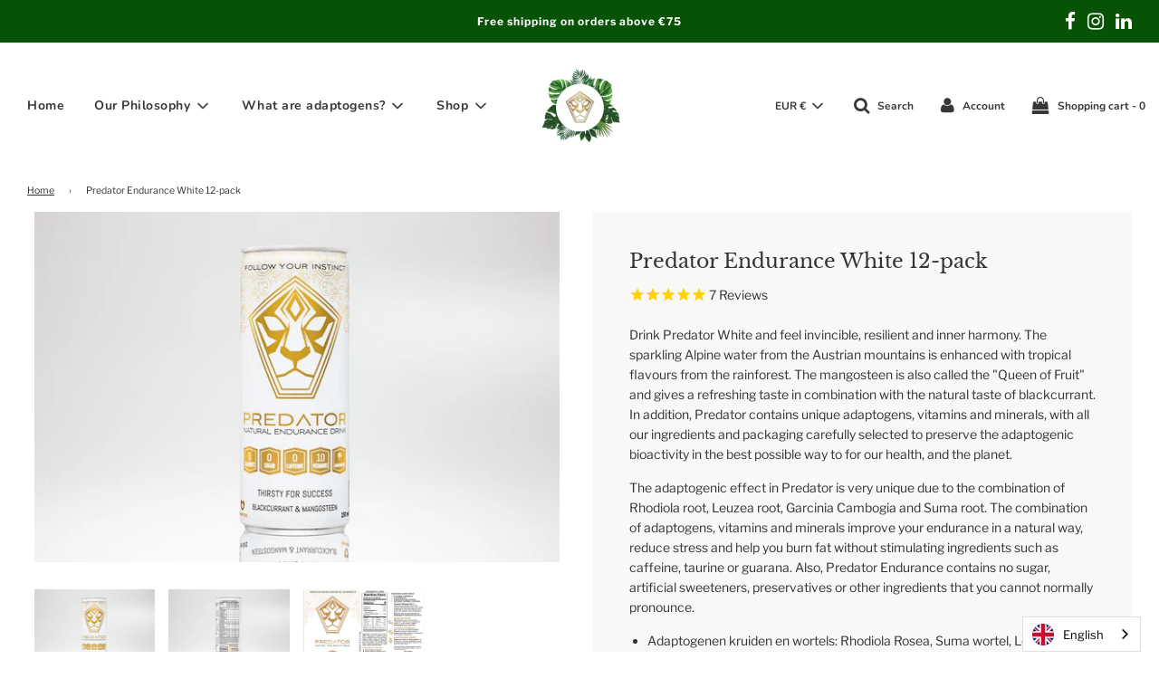

--- FILE ---
content_type: text/javascript
request_url: https://www.thepredators.eu/cdn/shop/t/4/assets/booster.js?v=102713164484100508591594883981
body_size: 10114
content:
(function(g,z){(function(){var I="t",Q="jec",j="ob";return j+Q+I})()==typeof window[function(){var i5="rts",h="expo";return h+i5}()]&&function(){var k="d",v="ine",L="undef";return L+v+k}()!=typeof window.module?window[function(){var o="le",b="modu";return b+o}()].exports=z():typeof window.define=="function"&&window.define[function(){var C="d",R="m",r="a";return r+R+C}()]?window.define(z):g[function(){var Yq="t",d="e",H="baM";return H+d+Yq}()]=z()})(this,function(){function g(){return ac.urlPrefix+ac.baEvsUrl}function z(g2){return Object[function(){var YW="s",J="key";return J+YW}()](g2)[function(){var u="th",U="leng";return U+u}()]===0}function H(){return(ac.useBeacon||ac[function(){var u="w",Jg="plyNo",q="ap";return q+Jg+u}()])&&z(ac.headers)&&AX&&function(){var w2="ned",FB="efi",C="und";return C+FB+w2}()!=typeof window.navigator.sendBeacon&&!ac[function(){var Q="dentials",N="re",l="withC";return l+N+Q}()]}function B(){for(var g2;g2=kF[function(){var Mw="t",L$="if",_="sh";return _+L$+Mw}()]();)g2();k=!0}function M(g2){k?g2():kF.push(g2)}function px(g2,z2){var H2=g2[function(){var Mc="ches",T="mat";return T+Mc}()]||g2.matchesSelector||g2[function(){var TG="Selector",mf="es",vz="h",c="c",Qs="at",TH="mozM";return TH+Qs+c+vz+mf+TG}()]||g2[function(){var O="ctor",j="Sele",PF="msMatches";return PF+j+O}()]||g2.oMatchesSelector||g2[function(){var Ll="ector",QR="el",PU="esS",$="webkitMatch";return $+PU+QR+Ll}()];return H2?H2.apply(g2,[z2]):(E.log("Unable to match"),!1)}function L(g2){var z2=[];for(window.j=0;window.j<g2[function(){var Rg="s",V0="em",F="it";return F+V0+Rg}()][function(){var BX="h",sN="ngt",j="le";return j+sN+BX}()];window[function(){var $="j";return $}()]++){var H2=g2.items[window.j];z2[function(){var nH="h",x="us",w="p";return w+x+nH}()]({id:H2.id,properties:H2[function(){var nC="ies",SO="ropert",q="p";return q+SO+nC}()],quantity:H2.quantity,variant_id:H2.variant_id,product_id:H2.product_id,final_price:H2[function(){var UD="e",QT="ric",Cd="al_p",XA="fin";return XA+Cd+QT+UD}()],image:H2[function(){var FS="e",U="g",Qz="ma",s="i";return s+Qz+U+FS}()],handle:H2.handle,title:H2[function(){var G$="le",sg="t",jO="ti";return jO+sg+G$}()]})}return{token:g2[function(){var C="n",qP="oke",mT="t";return mT+qP+C}()],total_price:g2.total_price,items:z2,currency:g2.currency}}function h(g2){E[function(){var u="g",Hd="o",rY="l";return rY+Hd+u}()](g2),g2[function(){var $b="l",kU="_ur";return kU+$b}()][function(){var Gu="xOf",d="inde";return d+Gu}()]("/cart/add")>=0?E[function(){var g$="Data",q="t",fl="getCar";return fl+q+g$}()](function(g3){E[function(){var l="g",N="o",fU="l";return fU+N+l}()](g3),E.setCartAttributes(!0,g3)}):E.setCartAttributes(!0,g2[function(){var ig="nse",R$="respo";return R$+ig}()])}function a(){try{var g2=XMLHttpRequest.prototype.open;XMLHttpRequest.prototype[function(){var d="en",X="p",oz="o";return oz+X+d}()]=function(){this.addEventListener("load",function(){this._url&&this._url.search(/cart.*js/)>=0&&function(){var qZ="T",w="E",SY="G";return SY+w+qZ}()!=this[function(){var Qn="d",zc="etho",Ky="m",_t="_";return _t+Ky+zc+Qn}()]&&(E.log("its a cart endpoint thats not a get request"),h(this))}),g2.apply(this,arguments)}}catch(z2){E.log(z2),E[function(){var v="g",J="o",S1="l";return S1+J+v}()](function(){var LJ=" ajax cart",Z9="rror catching",j="e";return j+Z9+LJ}())}}function n(g2){(function(){var Z="ctive",b="a",l="ter",tn="in";return tn+l+b+Z})()===document.readyState||function(){var FU="e",Mk="et",hi="compl";return hi+Mk+FU}()===document.readyState?g2():document[function(){var s="ener",m9="ntList",v="dEve",N="ad";return N+v+m9+s}()]("DOMContentLoaded",g2)}function P(){return"xxxxxxxxxxxx4xxxyxxxxxxxxxxxxxxx".replace(/[xy]/g,function(g2){var z2=16*Math[function(){var N="om",gh="nd",F="ra";return F+gh+N}()]()|0;return(function(){var q="x";return q}()==g2?z2:3&z2|8)[function(){var m="ng",po="i",Sc="toStr";return Sc+po+m}()](16)})+Date[function(){var Im="w",k9="o",b="n";return b+k9+Im}()]()[function(){var XX="ng",m="ri",v="St",N="to";return N+v+m+XX}()]()}function Y(){ac.cookies&&AX&&E[function(){var x="ie",Ae="tCook",$="e",R="s";return R+$+Ae+x}()]("baMet_baEvs",window.JSON.stringify(bU),1)}function A(){var g2=document.querySelector("meta[name=csrf-token]");return g2&&g2.content}function e(){var g2=document[function(){var wL="r",yV="lecto",v="ySe",Nw="quer";return Nw+v+yV+wL}()]("meta[name=csrf-param]");return g2&&g2[function(){var _Z="ent",K="cont";return K+_Z}()]}function W(g2){var z2=A();z2&&g2.setRequestHeader(function(){var _q="n",Lk="Toke",_="X-CSRF-";return _+Lk+_q}(),z2)}function j7(g2){var z2=g2;return z2[function(){var U="n",l="o",u="comm";return u+l+U}()]=window.BoosterApps[function(){var y="on",m="mm",EW="o",j="c";return j+EW+m+y}()],z2}function t(z2){M(function(){E[function(){var bm="st",X="ue",KQ="dReq",m="sen";return m+KQ+X+bm}()](g(),j7(z2),function(){for(var g2=0;g2<bU[function(){var d="h",N="gt",lG="en",bg="l";return bg+lG+N+d}()];g2++)if(bU[g2][function(){var c="d",$="i";return $+c}()]==z2.id){bU.splice(g2,1);break}Y()})})}function S(z2){M(function(){var H2=j7(z2),B2=e(),M2=A();B2&&M2&&(H2[B2]=M2),window[function(){var F="ator",U="navig";return U+F}()].sendBeacon(g(),window.JSON.stringify(H2))})}function Cq(){return window.location[function(){var UU="ame",pi="pathn";return pi+UU}()]}function o(g2){return g2&&g2[function(){var Q="h",jr="t",G="ng",K="le";return K+G+jr+Q}()]>0?g2:null}function V(g2){for(var z2 in g2)g2[function(){var v="rty",El="pe",oX="asOwnPro",m="h";return m+oX+El+v}()](z2)&&g2[z2]===null&&delete g2[z2];return g2}function p(g2){var z2=g2[function(){var d="rget",FA="ta";return FA+d}()];return V({tag:z2[function(){var u="me",fi="a",$="gN",dl="ta";return dl+$+fi+u}()].toLowerCase(),id:o(z2[function(){var Jy="d",_E="i";return _E+Jy}()]),class:o(z2[function(){var l="me",R="assNa",X="cl";return X+R+l}()]),page:Cq()})}function OF(){i=E.getVisitId();var g2=new Date,z2=new Date,H2=2;z2.setUTCHours(23,59,59,59);var B2=(z2-g2)/1e3,M2=B2/60;return(M2>I||B2<H2)&&(M2=I),(!i||B2<H2)&&(i=P()),E.setCookie("baMet_visit",i,M2),i}function D(){if(k=!1,i=OF(),RC=E.getVisitorId(),r=E.getCookie(function(){var K9="ly",x="p",d$="ap",Gz="aMet_",d="b";return d+Gz+d$+x+K9}()),ac[function(){var jm="es",UP="oki",y_="co";return y_+UP+jm}()]===!1||ac[function(){var LZ="isits",T="plyV",XX="ap";return XX+T+LZ}()]===!1)E.log("Visit applying disabled"),B();else if(i&&RC&&!r)E[function(){var j="g",w="o",vi="l";return vi+w+j}()](function(){var K="isit",G="tive v",m="Ac";return m+G+K}()),B();else if(E[function(){var eF="ie",O="ok",ol="etCo",dF="g";return dF+ol+O+eF}()]("baMet_visit")){E.log(function(){var x5="ed",zA="art",QY=" st",C="Visit";return C+QY+zA+x5}()),RC||(RC=P(),window.localStorage.setItem(function(){var VM="or",u="t_visit",_="e",qz="baM";return qz+_+u+VM}(),RC));var g2=new Date,z2=g2.toISOString()[function(){var BD="e",EA="c",c="sli";return c+EA+BD}()](0,10),H2={shop_id:window[function(){var SR="rApps",uQ="Booste";return uQ+SR}()][function(){var iN="n",V9="mo",IP="com";return IP+V9+iN}()][function(){var E0="p",mm="o",v="h",Fv="s";return Fv+v+mm+E0}()][function(){var T1="d",b="i";return b+T1}()],name:function(){var Z="t",rc="visi",R="create_";return R+rc+Z}(),params:{landing_page:window.location.href,screen_width:window[function(){var b7="een",Vt="cr",v4="s";return v4+Vt+b7}()][function(){var Zf="h",xP="idt",vS="w";return vS+xP+Zf}()],screen_height:window.screen.height},timestamp:window[function(){var __="eInt",k1="rs",B8="a",Hx="p";return Hx+B8+k1+__}()](g2.getTime()),date:z2,hour:g2.getUTCHours(),id:P(),visit_token:i,visitor_token:RC,app:"ba"};for(var M2 in document.referrer.length>0&&(H2.referrer=document[function(){var $f="rer",fT="r",A7="refe";return A7+fT+$f}()]),ac[function(){var Q="ms",Lp="ara",Nt="tP",U="visi";return U+Nt+Lp+Q}()])ac[function(){var xn="ms",vn="tPara",J4="visi";return J4+vn+xn}()][function(){var F="erty",xH="p",q="Pro",OZ="wn",xN="hasO";return xN+OZ+q+xH+F}()](M2)&&(H2[M2]=ac.visitParams[M2]);E[function(){var Mk="g",iZ="o",Eu="l";return Eu+iZ+Mk}()](H2),E[function(){var Ag="Cookie",jw="destroy";return jw+Ag}()](function(){var XB="y",s="t_appl",Pg="aMe",cZ="b";return cZ+Pg+s+XB}()),B()}else E.log(function(){var oI="disabled",ug4="baCookies ";return ug4+oI}()),B()}var f={set:function(g2,z2,H2,B2){var M2="",px2="";if(H2){var L2=new Date;L2[function(){var N="me",_="i",O="T",U="set";return U+O+_+N}()](L2.getTime()+60*H2*1e3),M2=function(){var T="res=",sX="pi",b="; ex";return b+sX+T}()+L2[function(){var $J="ng",UH="MTStri",s="G",z8="to";return z8+s+UH+$J}()]()}B2&&(px2=function(){var q="=",db="ain",mr="om",N="; d";return N+mr+db+q}()+B2),document.cookie=g2+"="+window[function(){var Z="e",W7="p",u="esca";return u+W7+Z}()](z2)+M2+px2+"; path=/"},get:function(g2){var z2,H2,B2=g2+"=",M2=document.cookie.split(";");for(z2=0;z2<M2[function(){var am="th",Fh="leng";return Fh+am}()];z2++){for(H2=M2[z2];H2.charAt(0)===" ";)H2=H2.substring(1,H2.length);if(H2.indexOf(B2)===0)return unescape(H2[function(){var ym="ing",um="ubstr",__="s";return __+um+ym}()](B2[function(){var cR="gth",cG="len";return cG+cR}()],H2.length))}return null}},ac={urlPrefix:"",visitsUrl:"https://u0altfd679.execute-api.us-west-2.amazonaws.com/prod/api/appstats",baEvsUrl:"https://u0altfd679.execute-api.us-west-2.amazonaws.com/prod/api/appstats",page:null,useBeacon:!0,startOnReady:!0,applyVisits:!0,cookies:!0,cookieDomain:null,headers:{},visitParams:{},withCredentials:!1},E=window[function(){var Q="Met",T="a",e_="b";return e_+T+Q}()]||{};E.configure=function(g2){for(var z2 in g2)g2.hasOwnProperty(z2)&&(ac[z2]=g2[z2])},E.configure(E);var i,RC,r,HP=window.jQuery||window.Zepto||window[function(){var Dk="$";return Dk}()],I=30,NE=84*(1*7448+5049)+1452,k=!1,kF=[],AX=function(){var w="ined",pm="undef";return pm+w}()!=typeof window[function(){var X="ON",l="S",x="J";return x+l+X}()]&&typeof window.JSON.stringify!="undefined",bU=[];E.setCookie=function(g2,z2,H2){f.set(g2,z2,H2,ac[function(){var Eb="in",R="a",sS="okieDom",p7="co";return p7+sS+R+Eb}()]||ac[function(){var iB="ain",IE="dom";return IE+iB}()])},E[function(){var VT="ie",w$="ook",lk="etC",O="g";return O+lk+w$+VT}()]=function(g2){return f.get(g2)},E.destroyCookie=function(g2){f.set(g2,"",-1)},E[function(){var R="g",wg="o",DE="l";return DE+wg+R}()]=function(g2){E[function(){var G="e",$="Cooki",og="get";return og+$+G}()]("baMet_debug")&&window[function(){var y="e",tn="ol",QF="cons";return QF+tn+y}()].log(g2)},E[function(){var Vk="Ev",v_="onBa";return v_+Vk}()]=function(g2,z2,H2){document.addEventListener(g2,function(g3){px(g3.target,z2)&&H2(g3)})},E[function(){var _="st",yi="que",aZ="sendRe";return aZ+yi+_}()]=function(g2,z2,H2){try{if(AX)if(HP&&typeof HP.ajax=="function")HP.ajax({type:"POST",url:g2,data:window.JSON[function(){var RV="ify",u="ing",_N="tr",m4="s";return m4+_N+u+RV}()](z2),contentType:function(){var RS="tf-8",wO="/json; charset=u",hm="cation",af="appli";return af+hm+wO+RS}(),beforeSend:W,complete:function(g3){g3.status==200&&H2(g3)},headers:ac.headers,xhrFields:{withCredentials:ac[function(){var fO="entials",s="Cred",hp="ith",g8="w";return g8+hp+s+fO}()]}});else{var B2=new XMLHttpRequest;for(var M2 in B2.open("POST",g2,!0),B2[function(){var fh="entials",Z="withCred";return Z+fh}()]=ac.withCredentials,B2[function(){var J="Header",RN="etRequest",tV="s";return tV+RN+J}()](function(){var mk="nt-Type",yE="te",mP="on",q_="C";return q_+mP+yE+mk}(),function(){var sk="on",C="cation/js",vB="i",y="l",eb="p",kP="ap";return kP+eb+y+vB+C+sk}()),ac[function(){var xb="s",OL="der",q="a",Dg="he";return Dg+q+OL+xb}()])ac[function(){var nY="s",UQ="der",$="hea";return $+UQ+nY}()][function(){var m="perty",pT="asOwnPro",c="h";return c+pT+m}()](M2)&&B2.setRequestHeader(M2,ac[function(){var _o="s",cu="r",uD="e",J1="ad",p5="he";return p5+J1+uD+cu+_o}()][M2]);B2.onload=function(){B2[function(){var OW="us",r7="stat";return r7+OW}()]===200&&H2(B2.response)},W(B2),B2.send(window.JSON.stringify(z2))}}catch(px2){}},E.getCartData=function(g2){try{if(AX)if(HP&&typeof HP.ajax=="function")HP[function(){var mX="x",b8="aja";return b8+mX}()]({type:"GET",url:function(){var $="=1",U="request",we="_",G="/cart.js?ba";return G+we+U+$}(),data:{},dataType:"json",complete:function(z3){z3[function(){var Dr="us",JW="tat",d="s";return d+JW+Dr}()]==200&&(z3[function(){var f3="xt",F="eTe",R5="respons";return R5+F+f3}()]?g2(z3.responseText):g2(z3))}});else{var z2=new XMLHttpRequest;z2.onreadystatechange=function(){z2.readyState===4&&z2[function(){var Ic="s",N="atu",hU="st";return hU+N+Ic}()]===200&&g2(z2.responseText)},z2.open("GET",function(){var N="_request=1",Vp="/cart.js?ba";return Vp+N}(),!1),z2.send(null)}}catch(H2){}},E.syncCsId=function(){var g2=E[function(){var Aa="e",m="oki",q="getCo";return q+m+Aa}()](function(){var dS="id",Ek="s_",d="Met_c",xD="ba";return xD+d+Ek+dS}());return g2||(g2=P()),E[function(){var o7="e",X5="Cooki",_d="set";return _d+X5+o7}()](function(){var zX="d",Fo="_i",y="s",F="aMet_c",ar="b";return ar+F+y+Fo+zX}(),g2,2*(1*(6*969+231)+2326)+3418),g2},E[function(){var sJ="itId",Z="tVis",B2="ge";return B2+Z+sJ}()]=E.getVisitToken=function(){return E.getCookie(function(){var N="t",v="t_visi",s="baMe";return s+v+N}())},E.getVisitorId=E[function(){var Xx="orToken",dR="getVisit";return dR+Xx}()]=function(){return window.localStorage[function(){var s="em",Mz="t",AU="I",WS="get";return WS+AU+Mz+s}()]("baMet_visitor")},E[function(){var C="min",bG="d",Ln="isA";return Ln+bG+C}()]=function(){return E[function(){var y="ie",t1="tCook",q="ge";return q+t1+y}()]("ba_admin")},E[function(){var pN="t",WD="e",N="res";return N+WD+pN}()]=function(){return E.destroyCookie(function(){var Ty="isit",QJ="_v",d="baMet";return d+QJ+Ty}()),window[function(){var VE="orage",Wd="localSt";return Wd+VE}()][function(){var J9="Item",lP="remove";return lP+J9}()]("baMet_visitor"),E[function(){var geT="yCookie",Bs="estro",G="d";return G+Bs+geT}()](function(){var b="vs",c="E",Ry="et_ba",gr="aM",$="b";return $+gr+Ry+c+b}()),E.destroyCookie(function(){var mI="apply",Uf="t_",Ju="aMe",J="b";return J+Ju+Uf+mI}()),!0},E[function(){var Wo="g",tk="u",gX="eb",b6="d";return b6+gX+tk+Wo}()]=function(g2){return g2===!1?E[function(){var hL="Cookie",j="destroy";return j+hL}()](function(){var u="bug",fy="Met_de",q="ba";return q+fy+u}()):E[function(){var $6="e",y="Cooki",KB="set";return KB+y+$6}()]("baMet_debug",function(){var v="t";return v}(),1*311207+214393),!0},E.getBrowserInfo=function(){return{options:[],header:[navigator[function(){var yv="rm",Hg="o",Gb="platf";return Gb+Hg+yv}()],navigator.userAgent,navigator[function(){var $="ersion",K="appV";return K+$}()],navigator.vendor,window.opera],dataos:[{name:"Windows Phone",value:function(){var vY="ne",J=" Pho",x5="indows",rR="W";return rR+x5+J+vY}(),version:function(){var s="S",lt="O";return lt+s}()},{name:function(){var KD="ows",q="Wind";return q+KD}(),value:function(){var qt="n",gF="i",c="W";return c+gF+qt}(),version:function(){var Qi="T",u_="N";return u_+Qi}()},{name:"iPhone",value:"iPhone",version:"OS"},{name:"iPad",value:"iPad",version:function(){var w2="S",iJ="O";return iJ+w2}()},{name:function(){var th="roid",km="nd",y="A";return y+km+th}(),value:"Android",version:"Android"},{name:function(){var D$="OS",Hj="Mac ";return Hj+D$}(),value:"Mac",version:"OS X"},{name:"Linux",value:"Linux",version:function(){var $a="v",sE="r";return sE+$a}()},{name:function(){var ct="m",lc="Pal";return lc+ct}(),value:function(){var by="m",K0="al",cC="P";return cC+K0+by}(),version:"PalmOS"}],databrowser:[{name:"Chrome",value:"Chrome",version:function(){var w6="e",xV="hrom",ke="C";return ke+xV+w6}()},{name:"Firefox",value:function(){var lB="x",oi="efo",JE="Fir";return JE+oi+lB}(),version:"Firefox"},{name:function(){var ZB="ri",Eg="Safa";return Eg+ZB}(),value:"Safari",version:"Version"},{name:"Internet Explorer",value:"MSIE",version:"MSIE"},{name:"Opera",value:function(){var DF="a",Ik="r",F="pe",ks="O";return ks+F+Ik+DF}(),version:"Opera"},{name:function(){var mO8="ry",Qu="kBer",At="ac",Rp="Bl";return Rp+At+Qu+mO8}(),value:"CLDC",version:"CLDC"},{name:"Mozilla",value:"Mozilla",version:function(){var tc="a",yX="l",Ia="l",b="ozi",o_="M";return o_+b+Ia+yX+tc}()}],init:function(){var g2=this[function(){var zz="der",Y6="hea";return Y6+zz}()].join(" ");return{os:this.matchItem(g2,this[function(){var CQ="s",Sz="ao",FL="t",z_="da";return z_+FL+Sz+CQ}()]),browser:this.matchItem(g2,this.databrowser),tz_offset:new Date()[function(){var k4="ffset",sq="TimezoneO",Ki="t",u="ge";return u+Ki+sq+k4}()]()/60}},matchItem:function(g2,z2){var H2,B2,M2,px2=0,L2=0;for(px2=0;px2<z2.length;px2+=1)if(new window[function(){var oW="Exp",uD="eg",SG="R";return SG+uD+oW}()](z2[px2].value,function(){var is="i";return is}()).test(g2)){if(H2=new window[function(){var yd="gExp",uC="Re";return uC+yd}()](z2[px2].version+function(){var pj="d._]+)",XJ="\\",EX="/:;]([",Yc=" ",Y4="[-";return Y4+Yc+EX+XJ+pj}(),function(){var WX="i";return WX}()),M2="",(B2=g2.match(H2))&&B2[1]&&(B2=B2[1]),B2)for(B2=B2.split(/[._]+/),L2=0;L2<B2.length;L2+=1)M2+=L2===0?B2[L2]+".":B2[L2];else M2=function(){var AQ="0";return AQ}();return z2[px2].name}return{name:function(){var Jb="n",ja="w",jW="o",G="n",b3="unk";return b3+G+jW+ja+Jb}(),version:0}}}[function(){var U="t",B8="ini";return B8+U}()]()},E.apply=function(g2,z2,B2){try{var px2=new Date,L2=px2[function(){var Ek="ing",Am="tr",ZQ="toISOS";return ZQ+Am+Ek}()]()[function(){var xO="e",NT="c",eM="li",Pt="s";return Pt+eM+NT+xO}()](0,10),h2={shop_id:window[function(){var Nc="s",KU="p",Gf="p",AH="rA",dd="Booste";return dd+AH+Gf+KU+Nc}()].common.shop.id,name:g2,params:z2||{},timestamp:window.parseInt(px2[function(){var n1="me",Bo="etTi",fT="g";return fT+Bo+n1}()]()),date:L2,hour:px2.getUTCHours(),id:P(),app:B2};M(function(){ac[function(){var Rn="s",rm="e",gU="ooki",y="c";return y+gU+rm+Rn}()]&&!E[function(){var b="d",ME="VisitI",Kz="get";return Kz+ME+b}()]()&&D(),M(function(){E[function(){var FN="g",Vv="o",N0B="l";return N0B+Vv+FN}()](h2),h2[function(){var Xa="oken",Ch="t",J="t_",D3="visi";return D3+J+Ch+Xa}()]=E[function(){var F="itId",u="getVis";return u+F}()](),h2[function(){var Fe="r_token",bS="visito";return bS+Fe}()]=E[function(){var K="torId",j="i",FT="getVis";return FT+j+K}()](),H()?S(h2):(bU[function(){var qS="h",iV="s",xu="pu";return xu+iV+qS}()](h2),Y(),setTimeout(function(){t(h2)},1e3))})})}catch(a2){E[function(){var xe="g",Fu="o",aN="l";return aN+Fu+xe}()](a2),E.log(function(){var _C="ying",by="pl",Q92="error ap";return Q92+by+_C}())}return!0},E.applyView=function(g2){var z2=E[function(){var CD="ash",en="age_h",u="p";return u+en+CD}()];if(g2)for(var H2 in g2)g2[function(){var vl="rty",ar9="OwnPrope",tj="has";return tj+ar9+vl}()](H2)&&(z2[H2]=g2[H2]);E[function(){var pp="ly",F="app";return F+pp}()]("view",z2,"ba")},E[function(){var kw="Clicks",bm="applyApp";return bm+kw}()]=function(){E[function(){var d="BaEv",m="on";return m+d}()]("click",function(){var qq="andler",c="et-h",ed="-m",OI="a",dF=".b";return dF+OI+ed+c+qq}(),function(g2){try{var z2=g2[function(){var G="t",JF="e",yo="targ";return yo+JF+G}()],H2=z2[function(){var $y="e",UI="t",Wp="tribu",v="getAt";return v+Wp+UI+$y}()]("data-ba-met-name");if(H2){var B2=p(g2),M2=z2[function(){var b="bute",Vr="i",Wm="tr",gp="At",ae="t",nu="ge";return nu+ae+gp+Wm+Vr+b}()]("data-ba-met-app");if(B2[function(){var XJ="t",fO="x",Od="te";return Od+fO+XJ}()]=B2.tag=="input"?z2.value:(z2.textContent||z2[function(){var u="ext",jJ="T",Sb="er",c1="n",v3="in";return v3+c1+Sb+jJ+u}()]||z2.innerHTML).replace(/[\s\r\n]+/g," ").trim(),B2.href=z2[function(){var q="f",mO="hre";return mO+q}()],px2=z2[function(){var mW="ibute",SQ="getAttr";return SQ+mW}()]("data-ba-met-extras")){var px2=window[function(){var eQ="s",qR="nNumber",zH="clea";return zH+qR+eQ}()](window.JSON.parse(px2));for(var L2 in px2)px2[function(){var zn="rty",iX="rope",K="hasOwnP";return K+iX+zn}()](L2)&&(B2[L2]=px2[L2])}E.apply(H2,B2,M2)}}catch(h2){E.log("applyAppClicks exception"),E[function(){var _o="g",G="o",s="l";return s+G+_o}()](h2)}})},E.applyAtc=function(){E.onBaEv("click",function(){var eP="oduct-menu-button-atc, .button-cart, .product-add, .add-to-cart input, .btn-addtocart, [name=add]",tY=".product-form__cart-submit, #AddToCart-product-template, .product-atc-btn, .product-menu-button.pr";return tY+eP}(),function(g2){Date.now();var z2=g2.target,H2=p(g2);H2[function(){var GV="t",lT="x",$y="e",u="t";return u+$y+lT+GV}()]=function(){var Gt="t",s1="u",J="inp";return J+s1+Gt}()==H2[function(){var nM="g",hB="a",Jy="t";return Jy+hB+nM}()]?z2.value:(z2[function(){var ym="ntent",Am="textCo";return Am+ym}()]||z2.innerText||z2[function(){var IW="L",Lt="erHTM",a5="inn";return a5+Lt+IW}()])[function(){var EK="ace",b="repl";return b+EK}()](/[\s\r\n]+/g," ").trim(),H2.href=z2[function(){var ka="ef",DN="hr";return DN+ka}()],E.apply("atc",H2,function(){var IK="a",yI="b";return yI+IK}())})},E[function(){var C_="rtData",AH="aveBaCa",v="s";return v+AH+C_}()]=function(g2){if(AX){var z2=E.getBaCartData();z2.push(g2),window.localStorage[function(){var m="em",Bi="tIt",i1="se";return i1+Bi+m}()](function(){var ZY="ta",ls="t_cartDa",YB="aMe",eN="b";return eN+YB+ls+ZY}(),window.JSON[function(){var J="gify",G5="n",Tm="stri";return Tm+G5+J}()](z2))}},E[function(){var nf="artData",rI="getBaC";return rI+nf}()]=function(){try{if(window[function(){var d="e",bg="lStorag",b="a",vX="oc",D4="l";return D4+vX+b+bg+d}()][function(){var G="m",FE="te",En="getI";return En+FE+G}()]("baMet_cartData")){var g2=window[function(){var HA="seInt",x5="ar",F2="p";return F2+x5+HA}()](new Date()[function(){var s="me",Mb="i",AA="tT",B3="e",q="g";return q+B3+AA+Mb+s}()]())-2592e5,z2=window[function(){var Zw="N",y="JSO";return y+Zw}()][function(){var Se="e",jj="s",d9="par";return d9+jj+Se}()](window.localStorage.getItem(function(){var Ym="ata",_k="et_cartD",Av="baM";return Av+_k+Ym}()))[function(){var m1="r",$I7="lte",hi="fi";return hi+$I7+m1}()](function(z3){return window[function(){var df="Int",wy="e",D2="ars",c="p";return c+D2+wy+df}()](z3[function(){var u="s",m="t";return m+u}()])>g2})[function(){var OK="rse",X9="reve";return X9+OK}()]();return window.localStorage[function(){var Ch="em",R_="t",Bm="tI",_G="se";return _G+Bm+R_+Ch}()](function(){var K="ta",BJ="Da",FH="art",H5="c",aW="_",aN="baMet";return aN+aW+H5+FH+BJ+K}(),window[function(){var Eq="ON",Wp="S",nj="J";return nj+Wp+Eq}()].stringify(z2)),z2}return[]}catch(H2){E[function(){var y="g",gS="o",$="l";return $+gS+y}()](H2),E.log(function(){var r3="ing ba",s="rror gett",Pa="e";return Pa+s+r3}())}},E[function(){var nj="Cart",dx="teBa",$="a",xd="upd";return xd+$+dx+nj}()]=function(g2){var z2=E.getCookie(function(){var Wf="rt",So="a",jT="c";return jT+So+Wf}()),H2=E.getCookie("ba_cart_token");window[function(){var K="pps",R4="osterA",Dl="Bo";return Dl+R4+K}()].common[function(){var vm="sion",mX="nver",T8="has_ba_co";return T8+mX+vm}()]&&(z2!=H2||g2)&&window[function(){var CY="mode",p4="iew_",y="v",u="ba_pre";return u+y+p4+CY}()]!=1&&(E[function(){var pO="kie",DX="o",Ud="etCo",U="s";return U+Ud+DX+pO}()]("ba_cart_token",z2,1*2363+517),E[function(){var Wn="y",xL="pl",s="ap";return s+xL+Wn}()](function(){var q="t",bT="_car",F="te",SF="da",I2="up";return I2+SF+F+bT+q}(),{},"global"),E[function(){var Ax="g",X4="o",FE="l";return FE+X4+Ax}()]("cart token changed -posting to the API from here"))},E.updateBaCartDb=function(g2){if(window.BoosterApps.can_update_cart==1){var z2=E[function(){var K="e",zK="ooki",$f="getC";return $f+zK+K}()]("cart"),H2=E.getCookie("ba_cart_token"),B2=window[function(){var je="orage",Ek="localSt";return Ek+je}()][function(){var J="m",_z="te",Al="tI",qt="e",m="g";return m+qt+Al+_z+J}()](function(){var jsl="t",Nw="st_car",Cg="aMet_late",d="b";return d+Cg+Nw+jsl}()),M2=window.localStorage.getItem(function(){var q="t",F0="ed_car",vt="c",VR="baMsg_syn";return VR+vt+F0+q}()),px2=g2;if(px2==0&&(B2==M2&&z2==H2||(px2=!0)),px2&&window[function(){var gq="ew_mode",yY="ba_previ";return yY+gq}()]!=1){if(!z2)return void(H2&&(E.log(function(){var m6="remove cart uid",Xu="oved - ",s="cart token has been rem";return s+Xu+m6}()),E.destroyCookie("baMet_cs_id"),E[function(){var vP="Cookie",v2="destroy";return v2+vP}()]("ba_cart_token")));E.setCookie("ba_cart_token",z2,4*4753+1148);var L2=E.syncCsId();E[function(){var y="g",uf="o",hO="l";return hO+uf+y}()]("set and update cart id here");var h2=window.JSON.parse(B2);if(h2[function(){var Jo="en",F4="ok",YX="t";return YX+F4+Jo}()]!=z2)var a2=h2[function(){var bE="n",ga="e",mt="k",N8="o",Y2="t";return Y2+N8+mt+ga+bE}()];else a2="";var n2={action_type:function(){var qz="rt",aM="ca",SB="_",hM="k",Ko="c",xo="a",Vp="tr";return Vp+xo+Ko+hM+SB+aM+qz}(),cart_json:h2,visit_token:E.getVisitId(),visitor_token:E[function(){var uj="n",A7="ke",JP="isitorTo",Av="getV";return Av+JP+A7+uj}()](),cart_uid:L2,old_uid:a2};E.sendRequest(window.BoosterApps[function(){var Jw="pp_url",So="a",DL="cs_";return DL+So+Jw}()],n2,function(){E[function(){var Hd="g",EQ="o",MX="l";return MX+EQ+Hd}()]("posted to app url"),window[function(){var jo="orage",zo="localSt";return zo+jo}()].setItem(function(){var u="d_cart",x6="e",kQ="nc",r6="baMsg_sy";return r6+kQ+x6+u}(),B2)}),E[function(){var pu="g",lS="o",sp="l";return sp+lS+pu}()]("cart token changed -posting to the API from here")}}},E.setCartAttributes=function(g2,z2){try{E.log("setting cart attributes");var H2=window[function(){var MZ="rage",TM="o",L4="t",G="localS";return G+L4+TM+MZ}()].getItem("ba_conversion_data");if(g2){E.log(function(){var fd="cart update",Dw="jax ",LP="tified a",F="set cart attributes iden";return F+LP+Dw+fd}()),E[function(){var Ns="g",v3="o",GU="l";return GU+v3+Ns}()](z2);var B2=L(window[function(){var vo="N",SS="JSO";return SS+vo}()][function(){var eA="se",OZ="par";return OZ+eA}()](z2))}else B2=L(window[function(){var b="Apps",Na="ooster",OB="B";return OB+Na+b}()][function(){var KJ="n",uQ="o",cO="m",K6="com";return K6+cO+uQ+KJ}()][function(){var vC="rt",So="a",AQ="c";return AQ+So+vC}()]);window.localStorage.setItem("baMet_latest_cart",window[function(){var i6="N",CK="SO",U="J";return U+CK+i6}()].stringify(B2));var M2=B2.items;if(window.BoosterApps[function(){var Ea="_url",B_="cs_app";return B_+Ea}()])return E.log("cart update save to db"),void E[function(){var u="Db",kj="t",uo="aCar",jJ="dateB",u9="up";return u9+jJ+uo+kj+u}()](g2);var px2=E.getBaCartData(),h2={visit_token:E[function(){var PW="itId",nG="getVis";return nG+PW}()](),visitor_token:E.getVisitorToken(),items:[],cart_token:E.getCookie("cart")};for(window[function(){var K="j";return K}()]=0;window.j<M2[function(){var q="ngth",BV="le";return BV+q}()];window[function(){var ff="j";return ff}()]++){var a2=M2[window.j];if(a2){var n2=px2[function(){var g0="d",bq="fin";return bq+g0}()](function(g3){return g3.id==a2[function(){var t5="d",pX="i";return pX+t5}()]});n2&&(a2.ba_conversion_data=n2,h2.items.push(n2),window[function(){var Tp="Apps",ao="ooster",yp="B";return yp+ao+Tp}()][function(){var bc="on",lm="m",en="com";return en+lm+bc}()][function(){var c="n",OO="ersio",y="nv",j="has_ba_co";return j+y+OO+c}()]=!0)}}var P2=window[function(){var _a="N",iS="O",tm="S",F="J";return F+tm+iS+_a}()].stringify(h2);window.BoosterApps[function(){var s="mon",jo="com";return jo+s}()].ba_conversion_data=h2,H2!=P2||window.BoosterApps.common.ba_conversion_data&&window.BoosterApps[function(){var OT="n",cx="ommo",WL="c";return WL+cx+OT}()][function(){var yu="ate",BN="templ";return BN+yu}()]=="cart"?(E[function(){var oF="g",LB="o",HN="l";return HN+LB+oF}()](function(){var c="data",j="a_conversion_",dQ="ng b",dL="savi";return dL+dQ+j+c}()),window[function(){var MU="rage",Fg="o",HT="localSt";return HT+Fg+MU}()][function(){var NL="tem",g22="setI";return g22+NL}()]("ba_conversion_data",P2),E[function(){var ye="t",EI="teBaCar",Nf="a",za="upd";return za+Nf+EI+ye}()](!0)):E.updateBaCart(!1)}catch(Y2){E.log("setCartAttributes exception"),E[function(){var GJ="g",y_="o",Uc="l";return Uc+y_+GJ}()](Y2)}},E.applyAll=function(){document[function(){var aP="r",tR="re",d="refer";return d+tR+aP}()].indexOf(function(){var b="/",Hc="shops",dL="/admin/";return dL+Hc+b}())>0&&E[function(){var xY="e",vT="i",i0="k",E3="Coo",Jw="set";return Jw+E3+i0+vT+xY}()]("ba_admin",1,NE),E.setCartAttributes(!1,{}),E[function(){var EK="ks",ki="c",ZI="Cli",aN="applyApp";return aN+ZI+ki+EK}()]()};try{bU=window.JSON[function(){var Z3="e",Yw="ars",m="p";return m+Yw+Z3}()](E[function(){var U="ie",BA="k",RV="o",cA="getCo";return cA+RV+BA+U}()](function(){var lF="vs",TC="_baE",rW="t",Iy="aMe",Rx="b";return Rx+Iy+rW+TC+lF}())||function(){var Ky="]",cZ="[";return cZ+Ky}())}catch(ew){}for(var wv=0;wv<bU.length;wv++)t(bU[wv]);return a(),E.start=function(){D(),E.start=function(){}},n(function(){ac[function(){var VY="Ready",g$="startOn";return g$+VY}()]&&E.start()}),E.page_hash={url:window.location.href,page:Cq(),template:window[function(){var K_="Apps",uG="r",eu="Booste";return eu+uG+K_}()][function(){var F="n",lQ="o",LO="comm";return LO+lQ+F}()][function(){var YZ="e",q="mplat",wr="te";return wr+q+YZ}()]},E}),window.baMet[function(){var v="ll",a="plyA",w="ap";return w+a+v}()]();
//# sourceMappingURL=/cdn/shop/t/4/assets/booster.js.map?v=102713164484100508591594883981


--- FILE ---
content_type: text/json
request_url: https://conf.config-security.com/model
body_size: 83
content:
{"title":"recommendation AI model (keras)","structure":"release_id=0x51:3b:5c:77:28:53:22:57:2c:5d:72:41:41:7d:59:6c:7a:6f:66:7b:29:55:3d:3b:71:42:45:23:28;keras;y1kwuu93818a8kpvtgjpygg8ihd1pelfi774iaui8o1fkwju3hcy9mvhs0dwp46s2o0j4xl5","weights":"../weights/513b5c77.h5","biases":"../biases/513b5c77.h5"}